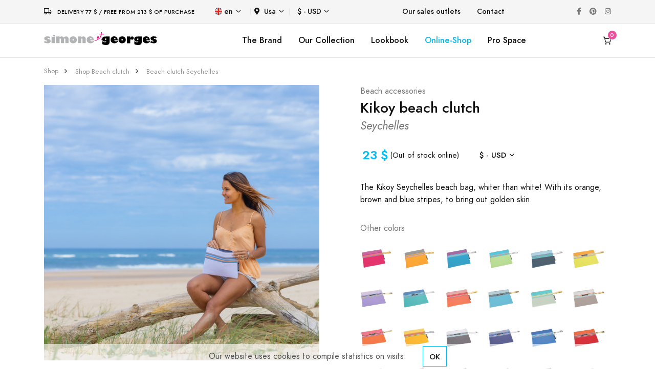

--- FILE ---
content_type: text/html; charset=UTF-8
request_url: https://www.simone-et-georges.com/en/d/908/beach-clutch-seychelles
body_size: 9919
content:

<!DOCTYPE html>
<html lang="en">
  
	<head>		
		
		<script async src="https://www.googletagmanager.com/gtag/js?id=G-BKHYQPRJRS"></script>
<script>
	window.dataLayer = window.dataLayer || [];
	function gtag(){dataLayer.push(arguments);}
	gtag('js', new Date());
	gtag('consent', 'default', {
	  'ad_storage': 'granted',
	  'ad_user_data': 'granted',
	  'ad_personalization': 'granted',
	  'analytics_storage': 'granted'
	});
	gtag('config', 'G-BKHYQPRJRS');
	gtag('config', 'UA-4855575-2');
	gtag('config','AW-1016027472');	
	var google_tracking_ok = 1;
</script><!-- Facebook Pixel Code -->
<script>
!function(f,b,e,v,n,t,s)
{if(f.fbq)return;n=f.fbq=function(){n.callMethod?
n.callMethod.apply(n,arguments):n.queue.push(arguments)};
if(!f._fbq)f._fbq=n;n.push=n;n.loaded=!0;n.version='2.0';
n.queue=[];t=b.createElement(e);t.async=!0;
t.src=v;s=b.getElementsByTagName(e)[0];
s.parentNode.insertBefore(t,s)}(window,document,'script',
'https://connect.facebook.net/en_US/fbevents.js');
fbq('init', '298734987746046'); 
fbq('track', 'PageView');
var facebook_tracking_ok = 1;
var facebook_tracking_currency = 'USD';
</script>
<noscript>
<img height="1" width="1" src="https://www.facebook.com/tr?id=298734987746046&ev=PageView&noscript=1"/>
</noscript>
<!-- End Facebook Pixel Code --><!-- Pinterest Tag -->
<script>
!function(e){if(!window.pintrk){window.pintrk = function () {
window.pintrk.queue.push(Array.prototype.slice.call(arguments))};var
  n=window.pintrk;n.queue=[],n.version="3.0";var
  t=document.createElement("script");t.async=!0,t.src=e;var
  r=document.getElementsByTagName("script")[0];
  r.parentNode.insertBefore(t,r)}}("https://s.pinimg.com/ct/core.js");
pintrk('load', '2613125959810', {em: '<user_email_address>'});
pintrk('page');
var pinterest_tracking_ok = 1;
var pinterest_tracking_currency = 'USD';
</script>
<noscript>
<img height="1" width="1" style="display:none;" alt=""
  src="https://ct.pinterest.com/v3/?event=init&tid=2613125959810&pd[em]=<hashed_email_address>&noscript=1" />
</noscript>
<script>
pintrk('track', 'pagevisit');
</script>
<!-- end Pinterest Tag -->			
		
		
		
				
		<meta charset="utf-8">
		<meta name="viewport" content="width=device-width, initial-scale=1, shrink-to-fit=no">
		<meta name="language" content="en" />
		<meta name="description" content="This padded kikoy pouch is perfect for carrying your sunscreen, your book and any other essential item for the beach. It will also be your best asset for your relaxed, chic and colorful summer evenings!" />
		<meta name="keywords" content="Kikoy beach clutch Seychelles, buy, boutique, gift, beach" />	
				
		<meta property="og:type" content="website" />
		<meta property="og:title" content="Kikoy beach clutch Seychelles | Simone et Georges&reg;" /> 
        <meta property="og:image" content="https://www.simone-et-georges.com/images/produits-simone-et-georges/kikoy-pochette-de-plage-seychelles-908/kikoy-pochette-de-plage-seychelles-908-5_600.jpg" /> 
        <meta property="og:description" content="This padded kikoy pouch is perfect for carrying your sunscreen, your book and any other essential item for the beach. It will also be your best asset for your relaxed, chic and colorful summer evenings!" /> 
        <meta property="og:url" content="https://www.simone-et-georges.com/en/d/908/beach-clutch-seychelles">
		
		<title>Kikoy beach clutch Seychelles | Simone et Georges&reg;</title>										
		
		<link rel="shortcut icon" href="/images/favicons/logo_favicon_carre_48x48.ico" type="image/x-icon" />
		<link rel="icon" href="/images/favicons/logo_favicon_carre_48x48.ico" type="image/x-icon" />
				
		<link rel="stylesheet" href="/libs/@fortawesome/fontawesome-free/css/all.min.css">		
		<link rel="stylesheet" href="/fonts/feather/feather.css">		
		<link rel="stylesheet" href="/libs/flickity/dist/flickity.min.css">
		
		<link rel="stylesheet" href="/libs/flickity-fade/flickity-fade.css">		<link rel="stylesheet" href="/libs/@fancyapps/fancybox/dist/jquery.fancybox.min.css">				
		
		<link rel="stylesheet" href="/css/theme.min.css">		 			
		<link rel="stylesheet" href="/css/simone-et-georges_20231013.css">							
		
	</head> 

	<body >	
		
		
<div class="modal fixed-right fade" id="modal_panier" tabindex="-1" role="dialog" aria-hidden="true">
	<div class="modal-dialog modal-dialog-vertical" role="document">		
		<div class="modal-content">
			
										
				<button type="button" class="close" data-dismiss="modal" aria-label="Close">
					<i class="fe fe-x" aria-hidden="true"></i>
				</button>
			
				<div class="modal-header line-height-fixed font-size-lg">
					<strong class="mx-auto">My Basket (0)</strong>
				</div>
				
				<div class="modal-body flex-grow-0 my-auto">
					
					<h6 class="mb-7 text-center">My basket is empty.</h6>
					
					<a class="btn btn-block btn-primary rounded" href="#!" data-dismiss="modal" aria-label="Close">
						Continue shopping					</a>

				</div>
			
						
			
		</div>	
	</div>
</div>
		
				
		
<div class="modal fade" id="modal_produit" tabindex="-1" role="dialog" aria-hidden="true">
	<div class="modal-dialog modal-dialog-centered modal-xl" role="document">
		<div class="modal-content">
		

		</div>
	</div>
</div>

		
		
<div class="navbar navbar-topbar navbar-expand-lg navbar-light bg-light border-bottom" style="z-index:200;">

	<div class="container">	
			
		<div class="mr-xl-8 mr-4 justify-content-center">
							<i class="fe fe-truck mr-2"></i> <span class="heading-xxxs">Delivery 77 &dollar; / Free from 213 &dollar; of purchase</span>
					</div>
		
		<!--<button class="navbar-toggler" type="button" data-toggle="collapse" data-target="#topbarCollapse" aria-controls="topbarCollapse" aria-expanded="false" aria-label="Toggle navigation">
			<span class="navbar-toggler-icon"></span>
		</button>-->
		
		<div class="collapse navbar-collapse" id="topbarCollapse">			 
			<ul class="nav nav-divided navbar-nav mr-auto">
									
				<li class="nav-item dropdown">
					<a class="nav-link dropdown-toggle" data-toggle="dropdown" href="#">
						<img class="mb-1 mr-1" src="/images/flags/en.svg" height="14" alt="en" />en					</a>			 
					<div class="dropdown-menu minw-0">
												<a class="dropdown-item" href="/fr/d/908/pochette-de-plage-seychelles">
							<img class="mb-1 mr-2" src="/images/flags/fr.svg" height="14" alt="fr">fr						</a>											
												<a class="dropdown-item" href="/it/d/908/pochette-da-spiaggia-seychelles">
							<img class="mb-1 mr-2" src="/images/flags/it.svg" height="14" alt="it">it						</a>											
												<a class="dropdown-item" href="/es/d/908/neceser-de-playa-seychelles">
							<img class="mb-1 mr-2" src="/images/flags/es.svg" height="14" alt="es">es						</a>											
												<a class="dropdown-item" href="/de/d/908/strand-clutch-seychelles">
							<img class="mb-1 mr-2" src="/images/flags/de.svg" height="14" alt="de">de						</a>											
										
					</div>
				</li>
				
				<li class="nav-item dropdown">			
					<a class="nav-link p-2 dropdown-toggle" data-toggle="dropdown" href="#"><i class="fas fa-map-marker-alt mr-2"></i>Usa</a>
					<div class="dropdown-menu" style="height: auto;max-height: 400px;overflow-x: hidden;">
												<a class="dropdown-item " href="/en/d/908/beach-clutch-seychelles?change_code_pays=AU">
							Australia						</a>											
												<a class="dropdown-item " href="/en/d/908/beach-clutch-seychelles?change_code_pays=AT">
							Austria						</a>											
												<a class="dropdown-item " href="/en/d/908/beach-clutch-seychelles?change_code_pays=BE">
							Belgium						</a>											
												<a class="dropdown-item " href="/en/d/908/beach-clutch-seychelles?change_code_pays=CA">
							Canada						</a>											
												<a class="dropdown-item " href="/en/d/908/beach-clutch-seychelles?change_code_pays=DK">
							Denmark						</a>											
												<a class="dropdown-item " href="/en/d/908/beach-clutch-seychelles?change_code_pays=FI">
							Finland						</a>											
												<a class="dropdown-item " href="/en/d/908/beach-clutch-seychelles?change_code_pays=FR">
							France						</a>											
												<a class="dropdown-item " href="/en/d/908/beach-clutch-seychelles?change_code_pays=DE">
							Germany						</a>											
												<a class="dropdown-item " href="/en/d/908/beach-clutch-seychelles?change_code_pays=GR">
							Greece						</a>											
												<a class="dropdown-item " href="/en/d/908/beach-clutch-seychelles?change_code_pays=GP">
							Guadeloupe						</a>											
												<a class="dropdown-item " href="/en/d/908/beach-clutch-seychelles?change_code_pays=IE">
							Ireland						</a>											
												<a class="dropdown-item " href="/en/d/908/beach-clutch-seychelles?change_code_pays=IT">
							Italy						</a>											
												<a class="dropdown-item " href="/en/d/908/beach-clutch-seychelles?change_code_pays=RE">
							La reunion						</a>											
												<a class="dropdown-item " href="/en/d/908/beach-clutch-seychelles?change_code_pays=LU">
							Luxembourg						</a>											
												<a class="dropdown-item " href="/en/d/908/beach-clutch-seychelles?change_code_pays=MQ">
							Martinique						</a>											
												<a class="dropdown-item " href="/en/d/908/beach-clutch-seychelles?change_code_pays=NL">
							Netherlands						</a>											
												<a class="dropdown-item " href="/en/d/908/beach-clutch-seychelles?change_code_pays=NC">
							New caledonia						</a>											
												<a class="dropdown-item " href="/en/d/908/beach-clutch-seychelles?change_code_pays=NO">
							Norway						</a>											
												<a class="dropdown-item " href="/en/d/908/beach-clutch-seychelles?change_code_pays=PT">
							Portugal						</a>											
												<a class="dropdown-item " href="/en/d/908/beach-clutch-seychelles?change_code_pays=ES">
							Spain						</a>											
												<a class="dropdown-item " href="/en/d/908/beach-clutch-seychelles?change_code_pays=SE">
							Sweden						</a>											
												<a class="dropdown-item " href="/en/d/908/beach-clutch-seychelles?change_code_pays=CH">
							Switzerland						</a>											
												<a class="dropdown-item " href="/en/d/908/beach-clutch-seychelles?change_code_pays=GB">
							United kingdom						</a>											
												<a class="dropdown-item active" href="/en/d/908/beach-clutch-seychelles?change_code_pays=US">
							Usa						</a>											
							
					</div>
				</li>
				
				<li class="nav-item dropdown">			
					<a class="nav-link dropdown-toggle" data-toggle="dropdown" href="#">&dollar; - USD</a>
					<div class="dropdown-menu minw-0">
												<a class="dropdown-item" href="/en/d/908/beach-clutch-seychelles?devise=EUR">
							&euro; - EUR						</a>											
												<a class="dropdown-item" href="/en/d/908/beach-clutch-seychelles?devise=GBP">
							&pound; - GBP						</a>											
												<a class="dropdown-item" href="/en/d/908/beach-clutch-seychelles?devise=CHF">
							CHF - CHF						</a>											
							
					</div>
				</li>
				
			</ul>
		  
			<ul class="nav navbar-nav mr-auto">
								
					<li class="nav-item">
						<a class="nav-link" href="/en/p/10/Point-of-sales-kikoi-simone-et-georges">Our sales outlets</a>
					</li>
								<li class="nav-item">
					<a class="nav-link" href="/en/p/22/contact">Contact</a>
				</li>
			</ul>
			
			<ul class="nav navbar-nav flex-row">
				<li class="nav-item">
					<a class="nav-link text-gray-450" href="https://www.facebook.com/simoneetgeorges/" target="_blank">
						<i class="fab fa-facebook-f"></i>
					</a>
				</li>
				<li class="nav-item ml-xl-n4">
					<a class="nav-link text-gray-450" href="https://fr.pinterest.com/simoneetgeorges/"  target="_blank">
						<i class="fab fa-pinterest"></i>
					</a>
				</li>
				<li class="nav-item ml-xl-n4">
					<a class="nav-link text-gray-450" href="https://www.instagram.com/simone_et_georges/" target="_blank">
						<i class="fab fa-instagram"></i>
					</a>
				</li>		
			</ul>

		</div>
	</div>
</div>		
		
<nav class="navbar navbar-expand-lg sticky-top navbar-light bg-white border-bottom py-3" style="z-index:100;" id="menu_sg">
	<div class="container">
		
		<button class="navbar-toggler" type="button" data-toggle="collapse" data-target="#navbarCollapse" aria-controls="navbarCollapse" aria-expanded="false" aria-label="Toggle navigation">
			<span class="navbar-toggler-icon"></span>
		</button>
		
					<a class="navbar-brand" href="/en/">
				<img src="/images/logo/logo-simone-et-georges.svg" height="25" class="d-inline-block align-baseline" alt="Simone et Georges" />			
			</a>
				
		
				<a class="navbar-brand d-block d-lg-none" data-toggle="modal" data-target="#modal_panier" href="/en/p/18/cart" id="icone_panier_1">
				
						<span id="nb_panier_1" data-cart-items="0">
				<i class="fe fe-shopping-cart"></i>
			</span>
		</a>			
		
		<div class="collapse navbar-collapse" id="navbarCollapse">	 
			
			<ul class="navbar-nav flex-row d-lg-none">	
			
				<li class="nav-item dropdown">
					<a class="nav-link dropdown-toggle" data-toggle="dropdown" href="#">
						<img class="mb-1 mr-1" src="/images/flags/en.svg" height="14" alt="en" />en					</a>			 
					<div class="dropdown-menu minw-0">
												<a class="dropdown-item" href="/fr/d/908/pochette-de-plage-seychelles">
							<img class="mb-1 mr-2" src="/images/flags/fr.svg" height="14" alt="fr">fr						</a>											
												<a class="dropdown-item" href="/it/d/908/pochette-da-spiaggia-seychelles">
							<img class="mb-1 mr-2" src="/images/flags/it.svg" height="14" alt="it">it						</a>											
												<a class="dropdown-item" href="/es/d/908/neceser-de-playa-seychelles">
							<img class="mb-1 mr-2" src="/images/flags/es.svg" height="14" alt="es">es						</a>											
												<a class="dropdown-item" href="/de/d/908/strand-clutch-seychelles">
							<img class="mb-1 mr-2" src="/images/flags/de.svg" height="14" alt="de">de						</a>											
										
					</div>
				</li>
				
				<li class="nav-item dropdown">			
					<a class="nav-link p-2 dropdown-toggle" data-toggle="dropdown" href="#"><i class="fas fa-map-marker-alt mr-2"></i>Usa</a>
					<div class="dropdown-menu" style="height: auto;max-height: 200px;overflow-x: hidden;">
												<a class="dropdown-item " href="/en/d/908/beach-clutch-seychelles?change_code_pays=AU">
							Australia						</a>											
												<a class="dropdown-item " href="/en/d/908/beach-clutch-seychelles?change_code_pays=AT">
							Austria						</a>											
												<a class="dropdown-item " href="/en/d/908/beach-clutch-seychelles?change_code_pays=BE">
							Belgium						</a>											
												<a class="dropdown-item " href="/en/d/908/beach-clutch-seychelles?change_code_pays=CA">
							Canada						</a>											
												<a class="dropdown-item " href="/en/d/908/beach-clutch-seychelles?change_code_pays=DK">
							Denmark						</a>											
												<a class="dropdown-item " href="/en/d/908/beach-clutch-seychelles?change_code_pays=FI">
							Finland						</a>											
												<a class="dropdown-item " href="/en/d/908/beach-clutch-seychelles?change_code_pays=FR">
							France						</a>											
												<a class="dropdown-item " href="/en/d/908/beach-clutch-seychelles?change_code_pays=DE">
							Germany						</a>											
												<a class="dropdown-item " href="/en/d/908/beach-clutch-seychelles?change_code_pays=GR">
							Greece						</a>											
												<a class="dropdown-item " href="/en/d/908/beach-clutch-seychelles?change_code_pays=GP">
							Guadeloupe						</a>											
												<a class="dropdown-item " href="/en/d/908/beach-clutch-seychelles?change_code_pays=IE">
							Ireland						</a>											
												<a class="dropdown-item " href="/en/d/908/beach-clutch-seychelles?change_code_pays=IT">
							Italy						</a>											
												<a class="dropdown-item " href="/en/d/908/beach-clutch-seychelles?change_code_pays=RE">
							La reunion						</a>											
												<a class="dropdown-item " href="/en/d/908/beach-clutch-seychelles?change_code_pays=LU">
							Luxembourg						</a>											
												<a class="dropdown-item " href="/en/d/908/beach-clutch-seychelles?change_code_pays=MQ">
							Martinique						</a>											
												<a class="dropdown-item " href="/en/d/908/beach-clutch-seychelles?change_code_pays=NL">
							Netherlands						</a>											
												<a class="dropdown-item " href="/en/d/908/beach-clutch-seychelles?change_code_pays=NC">
							New caledonia						</a>											
												<a class="dropdown-item " href="/en/d/908/beach-clutch-seychelles?change_code_pays=NO">
							Norway						</a>											
												<a class="dropdown-item " href="/en/d/908/beach-clutch-seychelles?change_code_pays=PT">
							Portugal						</a>											
												<a class="dropdown-item " href="/en/d/908/beach-clutch-seychelles?change_code_pays=ES">
							Spain						</a>											
												<a class="dropdown-item " href="/en/d/908/beach-clutch-seychelles?change_code_pays=SE">
							Sweden						</a>											
												<a class="dropdown-item " href="/en/d/908/beach-clutch-seychelles?change_code_pays=CH">
							Switzerland						</a>											
												<a class="dropdown-item " href="/en/d/908/beach-clutch-seychelles?change_code_pays=GB">
							United kingdom						</a>											
												<a class="dropdown-item active" href="/en/d/908/beach-clutch-seychelles?change_code_pays=US">
							Usa						</a>											
							
					</div>
				</li>
				
								
					<li class="nav-item dropdown">			
						<a class="nav-link dropdown-toggle" data-toggle="dropdown" href="#">&dollar; - USD</a>
						<div class="dropdown-menu minw-0">
														<a class="dropdown-item" href="/en/d/908/beach-clutch-seychelles?devise=EUR">
								&euro; - EUR							</a>											
														<a class="dropdown-item" href="/en/d/908/beach-clutch-seychelles?devise=GBP">
								&pound; - GBP							</a>											
														<a class="dropdown-item" href="/en/d/908/beach-clutch-seychelles?devise=CHF">
								CHF - CHF							</a>											
								
						</div>
					</li>
					
					<!--
					<li class="nav-item ml-lg-n4">
						<a class="nav-link" href="/en/p/3/Pro-area-kikoy-english">
							<i class="fe fe-user"></i>
						</a>
					</li>
					<li class="nav-item ml-lg-n4">
						<a class="nav-link " href="#" id="icone_wishlist" data-toggle="modal" data-target="#modal_wishlist">
							<i class="fe fe-heart"></i>
						</a>
					</li>
					-->
											
								
			</ul>
			
			<ul class="navbar-nav mx-auto">
				
				<li class="nav-item d-none d-lg-block">
					<a class="nav-link" href="/en/p/5/simone-et-georges">The Brand</a>
				</li>														
				
				<li class="nav-item dropdown d-none d-lg-block">				  
					<a class="nav-link" data-toggle="dropdown" href="/en/p/7/to-the-beach">Our Collection</a>				  
					<div class="dropdown-menu">
						<div class="card card-lg">
							<div class="card-body p-4">
								<ul class="list-styled font-size-sm" style="width:190px;">
									<li class="list-styled-item">
										<a class="list-styled-link" href="/en/p/7/to-the-beach">Our beach accessories</a>
									</li>
									<li class="list-styled-item">
										<a class="list-styled-link" href="/en/p/13/kikoi">Zoom on the Kikoy</a>
									</li>
									<li class="list-styled-item">
										<a class="list-styled-link w-100" href="/en/p/24/neo-transat-beach">Neo-Transat: instructions for use</a>
									</li>														
								</ul>
							</div>
						</div>					
					</div>
				</li>
				
				<li class="nav-item d-none d-lg-block">
					<a class="nav-link" href="/en/p/31/lookbook-kenya">Lookbook</a>
				</li>
				
									
					<li class="nav-item d-none d-lg-block">
												<a class="nav-link text-info" href="/en/b/1/kikoy-towel">Online-Shop</a>
					</li>	
					
					<li class="nav-item d-lg-none">
						<a class="nav-link" href="/en/p/10/Point-of-sales-kikoi-simone-et-georges">Our sales outlets</a>
					</li>
					
					<li class="nav-item dropdown d-lg-none">
						<a class="nav-link text-info" data-toggle="dropdown" href="/en/b/1/kikoy-towel">Online-Shop</a>
						<div class="dropdown-menu show">
							<div class="card card-lg">
								<div class="card-body p-0">
									
									<ul class="list-styled font-size-sm pl-2">
									<!--<ul class="list-styled font-size-sm pl-2" style="max-height:200px;overflow-y:scroll;direction:rtl;">-->							
										
																				<li class="list-styled-item">
											<a class="list-styled-link" href="/en/b/11/adults-beach-poncho">Adults beach poncho</a>										                    
										</li>
																				<li class="list-styled-item">
											<a class="list-styled-link" href="/en/b/9/kids-beach-poncho">Kids beach poncho</a>										                    
										</li>
																				<li class="list-styled-item">
											<a class="list-styled-link" href="/en/b/1/kikoy-towel">Kikoy beach towel</a>										                    
										</li>
																				<li class="list-styled-item">
											<a class="list-styled-link" href="/en/b/19/beach-cushion">Inflatable beach cushion</a>										                    
										</li>
																				<li class="list-styled-item">
											<a class="list-styled-link" href="/en/b/14/hand-fan">Cotton and wood hand fan</a>										                    
										</li>
																				<li class="list-styled-item">
											<a class="list-styled-link" href="/en/b/18/neo-transat">Beach chair Neo-Transat</a>										                    
										</li>
																				<li class="list-styled-item">
											<a class="list-styled-link" href="/en/b/7/xxl-kikoy-beach-blanket">XXL Kikoy beach blanket</a>										                    
										</li>
																				<li class="list-styled-item">
											<a class="list-styled-link" href="/en/b/6/kikoy-towel-xxl">Kikoy beach towel XXL</a>										                    
										</li>
																				<li class="list-styled-item">
											<a class="list-styled-link" href="/en/b/5/kikoi-pareo">Kikoy cotton pareo</a>										                    
										</li>
																				<li class="list-styled-item">
											<a class="list-styled-link" href="/en/b/10/beach-bag">Large Kikoy beach bag</a>										                    
										</li>
																				<li class="list-styled-item">
											<a class="list-styled-link" href="/en/b/2/small-beach-bag">Small Kikoy beach bag</a>										                    
										</li>
																				<li class="list-styled-item">
											<a class="list-styled-link" href="/en/b/23/beach-clutch">Kikoy beach clutch</a>										                    
										</li>
																				<li class="list-styled-item">
											<a class="list-styled-link" href="/en/b/22/beach-windscreen">Cotton and wood beach windscreen</a>										                    
										</li>
																				<li class="list-styled-item">
											<a class="list-styled-link" href="/en/b/17/bathing-cape">Kikoy baby bath cape</a>										                    
										</li>
																				<li class="list-styled-item">
											<a class="list-styled-link" href="/en/b/8/scarf">Kikoy cotton scarf</a>										                    
										</li>
																				<li class="list-styled-item">
											<a class="list-styled-link" href="/en/b/25/small-home-cushion">Small home cushion</a>										                    
										</li>
																				<li class="list-styled-item">
											<a class="list-styled-link" href="/en/b/12/large-home-cushion">Large home cushion</a>										                    
										</li>
																				<li class="list-styled-item">
											<a class="list-styled-link" href="/en/b/13/cotton-and-velvet-quilt">Cotton and velvet quilt</a>										                    
										</li>
																				
																																	<li class="list-styled-item">										
													<a class="list-styled-link" href="/en/t/7/bed-and-sofa-decoration">Bed and sofa decoration</a>										                    
												</li>
											  												
																																	<li class="list-styled-item">										
													<a class="list-styled-link text-primary" href="/en/t/1/small-prices">
														<i class="fe fe-tag"></i>&nbsp;&nbsp;Small Prices													</a>										                    
												</li>
											  												
										 																				
										
									</ul>
								</div>
							</div>					
						</div>
					</li>	
					
					<li class="nav-item d-none d-lg-block">
						<a class="nav-link" href="/en/p/3/Pro-area-kikoy-english">Pro Space</a>
					</li>																									
					
								
			</ul>
		  
			<ul class="navbar-nav flex-row d-none d-lg-flex">														
				
					
					<!--
					<li class="nav-item ml-lg-n4">
						<a class="nav-link" href="/en/p/3/Pro-area-kikoy-english">
							<i class="fe fe-user"></i>
						</a>
					</li>					
					<li class="nav-item ml-lg-n4">
						<a class="nav-link " href="#" id="icone_wishlist" data-toggle="modal" data-target="#modal_wishlist">
							<i class="fe fe-heart"></i>
						</a>
					</li>
					-->
											
				
				<li class="nav-item ml-lg-n4">
										<a class="nav-link" data-toggle="modal" data-target="#modal_panier" href="/en/p/18/cart" id="icone_panier_2">
											<span id="nb_panier_2" data-cart-items="0">
							<i class="fe fe-shopping-cart"></i>
						</span>
					</a>
				</li>
			</ul>

		</div>
		
	</div>
</nav>		
		
					
		
		
<script type="application/ld+json">
{
  "@context": "http://schema.org/",
  "@type": "Product",
  "sku": "SGF108",
  "mpn": "SGF108",
  "gtin13": "3760173288762",
  "image": "https://www.simone-et-georges.com/images/produits-simone-et-georges/kikoy-pochette-de-plage-seychelles-908/kikoy-pochette-de-plage-seychelles-908-3_600.jpg",
  "name": "Kikoy beach clutch Seychelles",
  "description": "This padded kikoy pouch is perfect for carrying your sunscreen, your book and any other essential item for the beach. It will also be your best asset for your relaxed, chic and colorful summer evenings!",
  "brand": "Simone et Georges",
  "color": "white",
  "offers": {
    "@type": "Offer",
    "priceCurrency": "USD",
    "price": "23",
    "itemCondition": "http://schema.org/NewCondition",
			"availability": "http://schema.org/OutOfStock"
	  },
  "url": "https://www.simone-et-georges.com/en/d/908/beach-clutch-seychelles"
}
</script>

<span itemscope itemtype="http://schema.org/Product" class="microdata">
	<meta itemprop="sku" content="SGF108">
	<meta itemprop="gtin13" content="3760173288762">	
	<meta itemprop="name" content="Kikoy beach clutch Seychelles">	
	<meta itemprop="description" content="This padded kikoy pouch is perfect for carrying your sunscreen, your book and any other essential item for the beach. It will also be your best asset for your relaxed, chic and colorful summer evenings!">
	<meta itemprop="brand" content="Simone et Georges">
    <meta itemprop="color" content="white">
	<meta itemprop="image" content="https://www.simone-et-georges.com/images/produits-simone-et-georges/kikoy-pochette-de-plage-seychelles-908/kikoy-pochette-de-plage-seychelles-908-3_600.jpg">
	<span itemprop="offers" itemscope itemtype="http://schema.org/Offer">
		<meta itemprop="price" content="23">
		<meta itemprop="priceCurrency" content="USD">
		<link itemprop="itemCondition" href="http://schema.org/NewCondition"/>
					<link itemprop="availability" href="http://schema.org/OutOfStock"/>
			</span>
	<meta itemprop="url" content="https://www.simone-et-georges.com/en/d/908/beach-clutch-seychelles">
</span>

<nav class="py-4">
	<div class="container">
		<div class="row">
			<div class="col-12">
				
				<ol class="breadcrumb font-size-xxs align-items-center mb-0" aria-label="breadcrumb">
					
										<li class="breadcrumb-item">
					<a class="text-gray-400" href="/en/b/23/beach-clutch">Shop</a>
					</li>					
										<li class="breadcrumb-item">
					<a class="text-gray-400" href="/en/b/23/beach-clutch">Shop Beach clutch</a>
					</li>					
										<li class="breadcrumb-item">
					<a class="text-gray-400" href="/en/d/908/beach-clutch-seychelles">Beach clutch Seychelles</a>
					</li>					
														
					
				</ol>

			</div>
		</div>
	</div>
</nav>
<section>
	<div class="container">
		<div class="row">
			<div class="col-12">							
				
				<div class="row">
					<div class="col-12 col-md-6">	
						
						<h1 class="font-size-h5 d-block d-md-none">							
							Kikoy beach clutch <small class='text-muted font-italic'>Seychelles</small>																	
						</h1>
						
						<div class="card">																		
							<div class="mb-4" data-flickity='{"draggable": false, "fade": true}' id="productSlider">								
																
								<a href="https://www.simone-et-georges.com/images/produits-simone-et-georges/kikoy-pochette-de-plage-seychelles-908/kikoy-pochette-de-plage-seychelles-908-5_600.jpg" data-fancybox>
									<img src="https://www.simone-et-georges.com/images/produits-simone-et-georges/kikoy-pochette-de-plage-seychelles-908/kikoy-pochette-de-plage-seychelles-908-5_600.jpg" alt="Seychelles" class="card-img-top">
								</a>
																
								<a href="https://www.simone-et-georges.com/images/produits-simone-et-georges/kikoy-pochette-de-plage-seychelles-908/kikoy-pochette-de-plage-seychelles-908-6_600.jpg" data-fancybox>
									<img src="https://www.simone-et-georges.com/images/produits-simone-et-georges/kikoy-pochette-de-plage-seychelles-908/kikoy-pochette-de-plage-seychelles-908-6_600.jpg" alt="Seychelles" class="card-img-top">
								</a>
																
								<a href="https://www.simone-et-georges.com/images/produits-simone-et-georges/kikoy-pochette-de-plage-seychelles-908/kikoy-pochette-de-plage-seychelles-908-3_600.jpg" data-fancybox>
									<img src="https://www.simone-et-georges.com/images/produits-simone-et-georges/kikoy-pochette-de-plage-seychelles-908/kikoy-pochette-de-plage-seychelles-908-3_600.jpg" alt="Seychelles" class="card-img-top">
								</a>
															
							</div>
						</div>
						
						<div class="flickity-nav mx-n2 mb-7 mb-md-0" data-flickity='{"asNavFor": "#productSlider", "contain": true, "wrapAround": false}'>							
														
							<div class="col-12 px-2" style="max-width: 113px;">		
								<div class="embed-responsive embed-responsive-1by1 bg-cover" style="background-image: url(https://www.simone-et-georges.com/images/produits-simone-et-georges/kikoy-pochette-de-plage-seychelles-908/kikoy-pochette-de-plage-seychelles-908-5_200.jpg);"></div>
							</div>	
														
							<div class="col-12 px-2" style="max-width: 113px;">		
								<div class="embed-responsive embed-responsive-1by1 bg-cover" style="background-image: url(https://www.simone-et-georges.com/images/produits-simone-et-georges/kikoy-pochette-de-plage-seychelles-908/kikoy-pochette-de-plage-seychelles-908-6_200.jpg);"></div>
							</div>	
														
							<div class="col-12 px-2" style="max-width: 113px;">		
								<div class="embed-responsive embed-responsive-1by1 bg-cover" style="background-image: url(https://www.simone-et-georges.com/images/produits-simone-et-georges/kikoy-pochette-de-plage-seychelles-908/kikoy-pochette-de-plage-seychelles-908-3_200.jpg);"></div>
							</div>	
								
						</div>													
						
					</div>
					<div class="col-12 col-md-6 pl-lg-10">
						
						<div class="row mb-1">
							<div class="col">								
								<a class="text-muted" href="/en/b/1/kikoy-towel">Beach accessories</a>
							</div>							
						</div>
						
						<h1 class="font-size-h4">Kikoy beach clutch<br /><small class='text-muted font-italic'>Seychelles</small></h1>
						
						<div class="d-flex flex-row flex-wrap align-items-center mb-7">
							
							<div class="d-flex flex-row flex-around align-items-center mt-3">
							
																<div class="ml-1 font-size-h5 font-weight-bolder text-info">23 &dollar;</div>
								<div class="font-size-sm ml-1">								
									(Out of stock online)
								</div>
								
							</div>
							
							<ul class="m-0 font-size-sm pl-6 d-flex align-items-center  mt-3">
								<li class="nav-item dropdown">			
									<a class="nav-link dropdown-toggle" data-toggle="dropdown" href="#">&dollar; - USD</a>
									<div class="dropdown-menu minw-0">
																				<a class="dropdown-item" href="/en/d/908/beach-clutch-seychelles?devise=EUR">
											&euro; - EUR										</a>											
																				<a class="dropdown-item" href="/en/d/908/beach-clutch-seychelles?devise=GBP">
											&pound; - GBP										</a>											
																				<a class="dropdown-item" href="/en/d/908/beach-clutch-seychelles?devise=CHF">
											CHF - CHF										</a>											
											
									</div>									
								</li>
							</ul>
							
							<!--
							<div class="ml-2  mt-3">
								<a class="btn btn-xxs btn-circle btn-light font-size-xs text-gray-350" target="_blank" href="https://www.facebook.com/sharer/sharer.php?u=https%3A%2F%2Fwww.simone-et-georges.com%2Fen%2Fd%2F908%2Fbeach-clutch-seychelles">
									<i class="fab fa-facebook-f color-facebook"></i>
								</a>
								<a class="ml-2" href="https://www.pinterest.com/pin/create/button/" data-pin-custom="true" data-pin-do="buttonBookmark">
									<div class="btn btn-xxs btn-circle btn-light font-size-xs text-gray-350"><i class="fab fa-pinterest-p color-pinterest"></i></div>
								</a>																	
							</div>
							-->
							
						</div>
						
						<div class="mb-7">
							<p>
								The Kikoy Seychelles beach bag, whiter than white! With its orange, brown and blue stripes, to bring out golden skin.							</p>
							
														
						</div>
						
												
						<div class="mb-0">
						
							<p class="mb-2 text-muted">
							Other colors							</p>
												
							<div class="mb-8 ml-n1">
							
																
								<div class="custom-control custom-control-inline custom-control-img">									
									<label class="custom-control-label" for="imgRadioOne">
										<a href="/en/d/946/beach-clutch-grenadines" class="embed-responsive embed-responsive-1by1 bg-cover" style="background-image: url(https://www.simone-et-georges.com/images/produits-simone-et-georges/kikoy-pochette-de-plage-grenadines-946/kikoy-pochette-de-plage-grenadines-946-3_200.jpg);"></a>
									</label>
								</div>
																
								<div class="custom-control custom-control-inline custom-control-img">									
									<label class="custom-control-label" for="imgRadioOne">
										<a href="/en/d/947/beach-clutch-hawai" class="embed-responsive embed-responsive-1by1 bg-cover" style="background-image: url(https://www.simone-et-georges.com/images/produits-simone-et-georges/kikoy-pochette-de-plage-hawai-947/kikoy-pochette-de-plage-hawai-947-3_200.jpg);"></a>
									</label>
								</div>
																
								<div class="custom-control custom-control-inline custom-control-img">									
									<label class="custom-control-label" for="imgRadioOne">
										<a href="/en/d/948/beach-clutch-santorin" class="embed-responsive embed-responsive-1by1 bg-cover" style="background-image: url(https://www.simone-et-georges.com/images/produits-simone-et-georges/kikoy-pochette-de-plage-santorin-948/kikoy-pochette-de-plage-santorin-948-3_200.jpg);"></a>
									</label>
								</div>
																
								<div class="custom-control custom-control-inline custom-control-img">									
									<label class="custom-control-label" for="imgRadioOne">
										<a href="/en/d/949/beach-clutch-bahamas" class="embed-responsive embed-responsive-1by1 bg-cover" style="background-image: url(https://www.simone-et-georges.com/images/produits-simone-et-georges/kikoy-pochette-de-plage-bahamas-949/kikoy-pochette-de-plage-bahamas-949-3_200.jpg);"></a>
									</label>
								</div>
																
								<div class="custom-control custom-control-inline custom-control-img">									
									<label class="custom-control-label" for="imgRadioOne">
										<a href="/en/d/887/beach-clutch-cuba" class="embed-responsive embed-responsive-1by1 bg-cover" style="background-image: url(https://www.simone-et-georges.com/images/produits-simone-et-georges/kikoy-pochette-de-plage-cuba-887/kikoy-pochette-de-plage-cuba-887-3_200.jpg);"></a>
									</label>
								</div>
																
								<div class="custom-control custom-control-inline custom-control-img">									
									<label class="custom-control-label" for="imgRadioOne">
										<a href="/en/d/787/beach-clutch-barthelemy" class="embed-responsive embed-responsive-1by1 bg-cover" style="background-image: url(https://www.simone-et-georges.com/images/produits-simone-et-georges/kikoy-pochette-de-plage-barthelemy-787/kikoy-pochette-de-plage-barthelemy-787-3_200.jpg);"></a>
									</label>
								</div>
																
								<div class="custom-control custom-control-inline custom-control-img">									
									<label class="custom-control-label" for="imgRadioOne">
										<a href="/en/d/790/beach-clutch-trinite" class="embed-responsive embed-responsive-1by1 bg-cover" style="background-image: url(https://www.simone-et-georges.com/images/produits-simone-et-georges/kikoy-pochette-de-plage-trinite-790/kikoy-pochette-de-plage-trinite-790-3_200.jpg);"></a>
									</label>
								</div>
																
								<div class="custom-control custom-control-inline custom-control-img">									
									<label class="custom-control-label" for="imgRadioOne">
										<a href="/en/d/784/beach-clutch-martin" class="embed-responsive embed-responsive-1by1 bg-cover" style="background-image: url(https://www.simone-et-georges.com/images/produits-simone-et-georges/kikoy-pochette-de-plage-martin-784/kikoy-pochette-de-plage-martin-784-3_200.jpg);"></a>
									</label>
								</div>
																
								<div class="custom-control custom-control-inline custom-control-img">									
									<label class="custom-control-label" for="imgRadioOne">
										<a href="/en/d/886/beach-clutch-tahiti" class="embed-responsive embed-responsive-1by1 bg-cover" style="background-image: url(https://www.simone-et-georges.com/images/produits-simone-et-georges/kikoy-pochette-de-plage-tahiti-886/kikoy-pochette-de-plage-tahiti-886-3_200.jpg);"></a>
									</label>
								</div>
																
								<div class="custom-control custom-control-inline custom-control-img">									
									<label class="custom-control-label" for="imgRadioOne">
										<a href="/en/d/635/beach-clutch-cap-ferret" class="embed-responsive embed-responsive-1by1 bg-cover" style="background-image: url(https://www.simone-et-georges.com/images/produits-simone-et-georges/kikoy-pochette-de-plage-cap-ferret-635/kikoy-pochette-de-plage-cap-ferret-635-3_200.jpg);"></a>
									</label>
								</div>
																
								<div class="custom-control custom-control-inline custom-control-img">									
									<label class="custom-control-label" for="imgRadioOne">
										<a href="/en/d/909/beach-clutch-maldives" class="embed-responsive embed-responsive-1by1 bg-cover" style="background-image: url(https://www.simone-et-georges.com/images/produits-simone-et-georges/kikoy-pochette-de-plage-maldives-909/kikoy-pochette-de-plage-maldives-909-3_200.jpg);"></a>
									</label>
								</div>
																
								<div class="custom-control custom-control-inline custom-control-img">									
									<label class="custom-control-label" for="imgRadioOne">
										<a href="/en/d/639/beach-clutch-nomad" class="embed-responsive embed-responsive-1by1 bg-cover" style="background-image: url(https://www.simone-et-georges.com/images/produits-simone-et-georges/kikoy-pochette-de-plage-nomad-639/kikoy-pochette-de-plage-nomad-639-3_200.jpg);"></a>
									</label>
								</div>
																
								<div class="custom-control custom-control-inline custom-control-img">									
									<label class="custom-control-label" for="imgRadioOne">
										<a href="/en/d/791/beach-clutch-macouba" class="embed-responsive embed-responsive-1by1 bg-cover" style="background-image: url(https://www.simone-et-georges.com/images/produits-simone-et-georges/kikoy-pochette-de-plage-macouba-791/kikoy-pochette-de-plage-macouba-791-3_200.jpg);"></a>
									</label>
								</div>
																
								<div class="custom-control custom-control-inline custom-control-img">									
									<label class="custom-control-label" for="imgRadioOne">
										<a href="/en/d/929/beach-clutch-majorque" class="embed-responsive embed-responsive-1by1 bg-cover" style="background-image: url(https://www.simone-et-georges.com/images/produits-simone-et-georges/kikoy-pochette-de-plage-majorque-929/kikoy-pochette-de-plage-majorque-929-3_200.jpg);"></a>
									</label>
								</div>
																
								<div class="custom-control custom-control-inline custom-control-img">									
									<label class="custom-control-label" for="imgRadioOne">
										<a href="/en/d/832/beach-clutch-diamant" class="embed-responsive embed-responsive-1by1 bg-cover" style="background-image: url(https://www.simone-et-georges.com/images/produits-simone-et-georges/kikoy-pochette-de-plage-diamant-832/kikoy-pochette-de-plage-diamant-832-3_200.jpg);"></a>
									</label>
								</div>
																
								<div class="custom-control custom-control-inline custom-control-img">									
									<label class="custom-control-label" for="imgRadioOne">
										<a href="/en/d/833/beach-clutch-marin" class="embed-responsive embed-responsive-1by1 bg-cover" style="background-image: url(https://www.simone-et-georges.com/images/produits-simone-et-georges/kikoy-pochette-de-plage-marin-833/kikoy-pochette-de-plage-marin-833-3_200.jpg);"></a>
									</label>
								</div>
																
								<div class="custom-control custom-control-inline custom-control-img">									
									<label class="custom-control-label" for="imgRadioOne">
										<a href="/en/d/888/beach-clutch-bali" class="embed-responsive embed-responsive-1by1 bg-cover" style="background-image: url(https://www.simone-et-georges.com/images/produits-simone-et-georges/kikoy-pochette-de-plage-bali-888/kikoy-pochette-de-plage-bali-888-3_200.jpg);"></a>
									</label>
								</div>
																
								<div class="custom-control custom-control-inline custom-control-img">									
									<label class="custom-control-label" for="imgRadioOne">
										<a href="/en/d/831/beach-clutch-carbet" class="embed-responsive embed-responsive-1by1 bg-cover" style="background-image: url(https://www.simone-et-georges.com/images/produits-simone-et-georges/kikoy-pochette-de-plage-carbet-831/kikoy-pochette-de-plage-carbet-831-3_200.jpg);"></a>
									</label>
								</div>
																
								<div class="custom-control custom-control-inline custom-control-img">									
									<label class="custom-control-label" for="imgRadioOne">
										<a href="/en/d/632/beach-clutch-ile-de-re" class="embed-responsive embed-responsive-1by1 bg-cover" style="background-image: url(https://www.simone-et-georges.com/images/produits-simone-et-georges/kikoy-pochette-de-plage-ile-de-re-632/kikoy-pochette-de-plage-ile-de-re-632-3_200.jpg);"></a>
									</label>
								</div>
																
								<div class="custom-control custom-control-inline custom-control-img">									
									<label class="custom-control-label" for="imgRadioOne">
										<a href="/en/d/633/beach-clutch-diani" class="embed-responsive embed-responsive-1by1 bg-cover" style="background-image: url(https://www.simone-et-georges.com/images/produits-simone-et-georges/kikoy-pochette-de-plage-diani-633/kikoy-pochette-de-plage-diani-633-3_200.jpg);"></a>
									</label>
								</div>
																
								<div class="custom-control custom-control-inline custom-control-img">									
									<label class="custom-control-label" for="imgRadioOne">
										<a href="/en/d/636/beach-clutch-tiwi" class="embed-responsive embed-responsive-1by1 bg-cover" style="background-image: url(https://www.simone-et-georges.com/images/produits-simone-et-georges/kikoy-pochette-de-plage-tiwi-636/kikoy-pochette-de-plage-tiwi-636-3_200.jpg);"></a>
									</label>
								</div>
																
								<div class="custom-control custom-control-inline custom-control-img">									
									<label class="custom-control-label" for="imgRadioOne">
										<a href="/en/d/637/beach-clutch-nyali" class="embed-responsive embed-responsive-1by1 bg-cover" style="background-image: url(https://www.simone-et-georges.com/images/produits-simone-et-georges/kikoy-pochette-de-plage-nyali-637/kikoy-pochette-de-plage-nyali-637-3_200.jpg);"></a>
									</label>
								</div>
																
								<div class="custom-control custom-control-inline custom-control-img">									
									<label class="custom-control-label" for="imgRadioOne">
										<a href="/en/d/928/beach-clutch-mykonos" class="embed-responsive embed-responsive-1by1 bg-cover" style="background-image: url(https://www.simone-et-georges.com/images/produits-simone-et-georges/kikoy-pochette-de-plage-mykonos-928/kikoy-pochette-de-plage-mykonos-928-3_200.jpg);"></a>
									</label>
								</div>
																
								<div class="custom-control custom-control-inline custom-control-img">									
									<label class="custom-control-label" for="imgRadioOne">
										<a href="/en/d/789/beach-clutch-philippine" class="embed-responsive embed-responsive-1by1 bg-cover" style="background-image: url(https://www.simone-et-georges.com/images/produits-simone-et-georges/kikoy-pochette-de-plage-philippine-789/kikoy-pochette-de-plage-philippine-789-3_200.jpg);"></a>
									</label>
								</div>
									
								
								<!--
																<div>
									<a href="/en/b/23/beach-clutch">
										<i class="fe fe-arrow-right text-info"></i> <span class="text-muted">see all colors</span>
									</a>
								</div>
																-->
								
							</div>

						</div>											
						
														
							<div class="mb-0 d-flex flex-row flex-wrap">
								<!--																																		
								<button type="button" class="mr-4 btn btn-outline-primary rounded mb-2 toggle_wishlist " data-id="908" id="t_wishlist_btn_modal_" data-toggle="button" aria-pressed="false">
									Wish List <i class="fe fe-heart ml-2"></i>
								</button>
								-->
																	<a class="btn btn-outline-info rounded" href="/en/p/13/kikoi">
										Zoom on the Kikoy <i class="fe fe-arrow-right ml-2"></i>
									</a>
																
							</div>								
																			
												
					</div>
				</div>
			</div>
		</div>
	</div>
</section>

<section class="pt-7" id="tab_content_description">
	<div class="container">
		<div class="row">
			<div class="col-12">
				
				<div class="nav nav-tabs justify-content-start justify-content-md-center border-bottom">				
					<a class="nav-link active" data-toggle="tab" href="#descriptionTab">
						Description					</a>					
					<a class="nav-link " data-toggle="tab" href="#shippingTab">					
						Delivery and return					</a>																
				</div>
				
				<div class="tab-content" id="check">
				
					<div class="tab-pane fade show active" id="descriptionTab">
						<div class="row justify-content-center py-7">
							<div class="col-12 col-lg-10 col-xl-8">
								<div class="row">
									<div class="col-12">
										
										<p class="text-gray-500">
										This padded kikoy pouch is perfect for carrying your sunscreen, your book and any other essential item for the beach. It will also be your best asset for your relaxed, chic and colorful summer evenings!										</p>

									</div>
									<div class="col-12">
										
										<ul class="list list-unstyled mb-md-0 text-gray-500">
										<li>
										<strong class="text-body">Ref.</strong> : SGF108										</li>
										<li>
										<strong>Color</strong> : white										</li>										
										<li>
										<strong>Manufacturing country</strong> : KENYA										</li>										
										<li>
										<strong>Composition</strong> : Kikoy and imitation leather										</li>
																					<li>
											Washable at 30 degrees											</li>	
																				<li>
										<strong>Dimensions</strong> : 28x21 cm										</li>
										<li>
										<strong>Weight</strong> : 100 g										</li>										
																				</ul>

									</div>
								</div>
							</div>
						</div>
					</div>
										
					<div class="tab-pane fade " id="shippingTab">
						<div class="row justify-content-center py-7">
							<div class="col-12 col-lg-10">
								
								<div class="nav-item dropdown">			
									<a class="nav-link p-2 dropdown-toggle" data-toggle="dropdown" href="#"><i class="fas fa-map-marker-alt mr-2"></i>Usa</a>
									<div class="dropdown-menu" style="height: auto;max-height: 200px;overflow-x: hidden;">
																				<a class="dropdown-item " href="/en/d/908/beach-clutch-seychelles?shippingTab=1&change_code_pays=AU&scrollto=tab_content_description">
											Australia										</a>											
																				<a class="dropdown-item " href="/en/d/908/beach-clutch-seychelles?shippingTab=1&change_code_pays=AT&scrollto=tab_content_description">
											Austria										</a>											
																				<a class="dropdown-item " href="/en/d/908/beach-clutch-seychelles?shippingTab=1&change_code_pays=BE&scrollto=tab_content_description">
											Belgium										</a>											
																				<a class="dropdown-item " href="/en/d/908/beach-clutch-seychelles?shippingTab=1&change_code_pays=CA&scrollto=tab_content_description">
											Canada										</a>											
																				<a class="dropdown-item " href="/en/d/908/beach-clutch-seychelles?shippingTab=1&change_code_pays=DK&scrollto=tab_content_description">
											Denmark										</a>											
																				<a class="dropdown-item " href="/en/d/908/beach-clutch-seychelles?shippingTab=1&change_code_pays=FI&scrollto=tab_content_description">
											Finland										</a>											
																				<a class="dropdown-item " href="/en/d/908/beach-clutch-seychelles?shippingTab=1&change_code_pays=FR&scrollto=tab_content_description">
											France										</a>											
																				<a class="dropdown-item " href="/en/d/908/beach-clutch-seychelles?shippingTab=1&change_code_pays=DE&scrollto=tab_content_description">
											Germany										</a>											
																				<a class="dropdown-item " href="/en/d/908/beach-clutch-seychelles?shippingTab=1&change_code_pays=GR&scrollto=tab_content_description">
											Greece										</a>											
																				<a class="dropdown-item " href="/en/d/908/beach-clutch-seychelles?shippingTab=1&change_code_pays=GP&scrollto=tab_content_description">
											Guadeloupe										</a>											
																				<a class="dropdown-item " href="/en/d/908/beach-clutch-seychelles?shippingTab=1&change_code_pays=IE&scrollto=tab_content_description">
											Ireland										</a>											
																				<a class="dropdown-item " href="/en/d/908/beach-clutch-seychelles?shippingTab=1&change_code_pays=IT&scrollto=tab_content_description">
											Italy										</a>											
																				<a class="dropdown-item " href="/en/d/908/beach-clutch-seychelles?shippingTab=1&change_code_pays=RE&scrollto=tab_content_description">
											La reunion										</a>											
																				<a class="dropdown-item " href="/en/d/908/beach-clutch-seychelles?shippingTab=1&change_code_pays=LU&scrollto=tab_content_description">
											Luxembourg										</a>											
																				<a class="dropdown-item " href="/en/d/908/beach-clutch-seychelles?shippingTab=1&change_code_pays=MQ&scrollto=tab_content_description">
											Martinique										</a>											
																				<a class="dropdown-item " href="/en/d/908/beach-clutch-seychelles?shippingTab=1&change_code_pays=NL&scrollto=tab_content_description">
											Netherlands										</a>											
																				<a class="dropdown-item " href="/en/d/908/beach-clutch-seychelles?shippingTab=1&change_code_pays=NC&scrollto=tab_content_description">
											New caledonia										</a>											
																				<a class="dropdown-item " href="/en/d/908/beach-clutch-seychelles?shippingTab=1&change_code_pays=NO&scrollto=tab_content_description">
											Norway										</a>											
																				<a class="dropdown-item " href="/en/d/908/beach-clutch-seychelles?shippingTab=1&change_code_pays=PT&scrollto=tab_content_description">
											Portugal										</a>											
																				<a class="dropdown-item " href="/en/d/908/beach-clutch-seychelles?shippingTab=1&change_code_pays=ES&scrollto=tab_content_description">
											Spain										</a>											
																				<a class="dropdown-item " href="/en/d/908/beach-clutch-seychelles?shippingTab=1&change_code_pays=SE&scrollto=tab_content_description">
											Sweden										</a>											
																				<a class="dropdown-item " href="/en/d/908/beach-clutch-seychelles?shippingTab=1&change_code_pays=CH&scrollto=tab_content_description">
											Switzerland										</a>											
																				<a class="dropdown-item " href="/en/d/908/beach-clutch-seychelles?shippingTab=1&change_code_pays=GB&scrollto=tab_content_description">
											United kingdom										</a>											
																				<a class="dropdown-item active" href="/en/d/908/beach-clutch-seychelles?shippingTab=1&change_code_pays=US&scrollto=tab_content_description">
											Usa										</a>											
											
									</div>
								</div>
								
								<div class="table-responsive">
									<table class="table table-bordered table-sm table-hover">													
										<tbody>
											<tr>
											  <td>Standard delivery <img src='/images/transport/dhl_express.svg' alt='dhl_express' height='20' /></td>
											  <td>3 - 5 working days</td>
											  <td class="text-nowrap">77.00 &dollar;</td>
											</tr>
																						<tr>
											  <td>Express delivery <img src='/images/transport/dhl_express.svg' alt='dhl_express' height='20' /></td>
											  <td>2 working days</td>
											  <td class="text-nowrap">77.00 &dollar;</td>
											</tr>	
																					</tbody>
									</table>
								</div>
								
																<p class="mb-0 text-center text-primary">										
									<a class="link-underline text-reset mx-4" href="/en/p/38/shipping-return">learn more</a>
								</p>
																
							</div>
						</div>
					</div>
						
				</div>

			</div>
		</div>
	</div>
</section>


<section class="py-5">
	<div class="container">
		<div class="row">
			<div class="col-12">
				
				<h4 class="mb-10 text-center">You will like also</h4>
				
				<div class="row">
					
										<div class="col-6 col-sm-4 col-md-3 col-lg-3 col-xl-2">
						
<div class="card mb-8">
						
			
	<div class="card-img">
		
		<a class="card-img-hover" href="/en/d/250/neo-transat-gris">
			<img class="card-img-top card-img-back" src="https://www.simone-et-georges.com/images/produits-simone-et-georges/neo-transat-gris-250/neo-transat-gris-250-5_200.jpg" srcset="https://www.simone-et-georges.com/images/produits-simone-et-georges/neo-transat-gris-250/neo-transat-gris-250-5_400.jpg 2x,https://www.simone-et-georges.com/images/produits-simone-et-georges/neo-transat-gris-250/neo-transat-gris-250-5_200.jpg" alt="Neo-transat Gris">			
			<img class="card-img-top card-img-front" src="https://www.simone-et-georges.com/images/produits-simone-et-georges/neo-transat-gris-250/neo-transat-gris-250-3_200.jpg" srcset="https://www.simone-et-georges.com/images/produits-simone-et-georges/neo-transat-gris-250/neo-transat-gris-250-3_400.jpg 2x,https://www.simone-et-georges.com/images/produits-simone-et-georges/neo-transat-gris-250/neo-transat-gris-250-3_200.jpg" alt="Neo-transat Gris">
		</a>			
		
		<div class="card-actions d-none d-md-flex" style="margin-bottom:1.25em;padding:0">	
		
							<span class="card-action">
					<button class="btn btn-xs btn-circle btn-white-info link_modal_produit" data-toggle="modal" data-target="#modal_produit" data-id="250">				
						<i class="fe fe-eye"></i>
					</button>
				</span>
				
				
						<span class="card-action">
				<button class="btn btn-xs btn-circle btn-white-info toggle_panier" id="t_panier_btn_250" data-toggle="button" data-prix="63" data-id="250" aria-pressed="false">
					<i class="fe fe-shopping-cart"></i>
				</button>
			</span>
						
						<!--
				<span class="card-action">
					<button class="btn btn-xs btn-circle btn-white-primary toggle_wishlist" id="t_wishlist_btn_250" data-toggle="button" data-id="250" aria-pressed="false">
						<i class="fe fe-heart"></i>
					</button>
				</span>		
			-->
				
			
		</div>			
		
	</div>		
	
	<div class="input-group input-group-sm group_quantite_250 block_quantite_250" style="display:none">
		<div class="input-group-prepend input-group-sm">
			<button class="btn btn-outline-secondary btn-sm supp_quantite px-3" data-update="1" data-target=".group_quantite_250 > #quantite" data-id="250" type="button"><span class="fas fa-minus fa-xs"></span></button>												
		</div>
		<input type="text" class="form-control border-secondary px-0" style="text-align:center;background-color:white" id="quantite" value="0" data-quantite-max="327"  disabled>
		<div class="input-group-append input-group-sm">
			<button class="btn btn-outline-secondary btn-sm add_quantite px-3" data-update="1" data-prix="63" data-target=".group_quantite_250 > #quantite"  data-id="250" type="button"><span class="fas fa-plus fa-xs"></span></button>
		</div>
	</div>		
		
	<div class="card-body p-0 text-center">		
				
		<div class="font-size-xs pt-2">
			<span class="text-muted">140x70 cm</span>
						
		</div>
		
		<div class="font-weight-bold">
			<a class="text-body" href="/en/d/250/neo-transat-gris">
				<div class="row">
					<div class="col-12">Neo-transat</div>
					<div class="col-12">Gris</div>					
				</div>
			</a>
		</div>
		
		<div class="font-weight-bold text-muted">					
			
						<span class="">63.00 &dollar;</span>
			
		</div>

	</div>

</div>

	
					</div>
										<div class="col-6 col-sm-4 col-md-3 col-lg-3 col-xl-2">
						
<div class="card mb-8">
						
			
	<div class="card-img">
		
		<a class="card-img-hover" href="/en/d/835/kikoy-towel-diamant">
			<img class="card-img-top card-img-back" src="https://www.simone-et-georges.com/images/produits-simone-et-georges/kikoy-serviette-diamant-835/kikoy-serviette-diamant-835-5_200.jpg" srcset="https://www.simone-et-georges.com/images/produits-simone-et-georges/kikoy-serviette-diamant-835/kikoy-serviette-diamant-835-5_400.jpg 2x,https://www.simone-et-georges.com/images/produits-simone-et-georges/kikoy-serviette-diamant-835/kikoy-serviette-diamant-835-5_200.jpg" alt="Kikoy-towel Diamant">			
			<img class="card-img-top card-img-front" src="https://www.simone-et-georges.com/images/produits-simone-et-georges/kikoy-serviette-diamant-835/kikoy-serviette-diamant-835-3_200.jpg" srcset="https://www.simone-et-georges.com/images/produits-simone-et-georges/kikoy-serviette-diamant-835/kikoy-serviette-diamant-835-3_400.jpg 2x,https://www.simone-et-georges.com/images/produits-simone-et-georges/kikoy-serviette-diamant-835/kikoy-serviette-diamant-835-3_200.jpg" alt="Kikoy-towel Diamant">
		</a>			
		
		<div class="card-actions d-none d-md-flex" style="margin-bottom:1.25em;padding:0">	
		
							<span class="card-action">
					<button class="btn btn-xs btn-circle btn-white-info link_modal_produit" data-toggle="modal" data-target="#modal_produit" data-id="835">				
						<i class="fe fe-eye"></i>
					</button>
				</span>
				
				
						<span class="card-action">
				<button class="btn btn-xs btn-circle btn-white-info toggle_panier" id="t_panier_btn_835" data-toggle="button" data-prix="42" data-id="835" aria-pressed="false">
					<i class="fe fe-shopping-cart"></i>
				</button>
			</span>
						
						<!--
				<span class="card-action">
					<button class="btn btn-xs btn-circle btn-white-primary toggle_wishlist" id="t_wishlist_btn_835" data-toggle="button" data-id="835" aria-pressed="false">
						<i class="fe fe-heart"></i>
					</button>
				</span>		
			-->
				
			
		</div>			
		
	</div>		
	
	<div class="input-group input-group-sm group_quantite_835 block_quantite_835" style="display:none">
		<div class="input-group-prepend input-group-sm">
			<button class="btn btn-outline-secondary btn-sm supp_quantite px-3" data-update="1" data-target=".group_quantite_835 > #quantite" data-id="835" type="button"><span class="fas fa-minus fa-xs"></span></button>												
		</div>
		<input type="text" class="form-control border-secondary px-0" style="text-align:center;background-color:white" id="quantite" value="0" data-quantite-max="39"  disabled>
		<div class="input-group-append input-group-sm">
			<button class="btn btn-outline-secondary btn-sm add_quantite px-3" data-update="1" data-prix="42" data-target=".group_quantite_835 > #quantite"  data-id="835" type="button"><span class="fas fa-plus fa-xs"></span></button>
		</div>
	</div>		
		
	<div class="card-body p-0 text-center">		
				
		<div class="font-size-xs pt-2">
			<span class="text-muted">165x95 cm</span>
						
		</div>
		
		<div class="font-weight-bold">
			<a class="text-body" href="/en/d/835/kikoy-towel-diamant">
				<div class="row">
					<div class="col-12">Kikoy-towel</div>
					<div class="col-12">Diamant</div>					
				</div>
			</a>
		</div>
		
		<div class="font-weight-bold text-muted">					
			
						<span class="">42.00 &dollar;</span>
			
		</div>

	</div>

</div>

	
					</div>
										<div class="col-6 col-sm-4 col-md-3 col-lg-3 col-xl-2">
						
<div class="card mb-8">
						
			
	<div class="card-img">
		
		<a class="card-img-hover" href="/en/d/910/kikoy-towel-seychelles">
			<img class="card-img-top card-img-back" src="https://www.simone-et-georges.com/images/produits-simone-et-georges/kikoy-serviette-seychelles-910/kikoy-serviette-seychelles-910-5_200.jpg" srcset="https://www.simone-et-georges.com/images/produits-simone-et-georges/kikoy-serviette-seychelles-910/kikoy-serviette-seychelles-910-5_400.jpg 2x,https://www.simone-et-georges.com/images/produits-simone-et-georges/kikoy-serviette-seychelles-910/kikoy-serviette-seychelles-910-5_200.jpg" alt="Kikoy-towel Seychelles">			
			<img class="card-img-top card-img-front" src="https://www.simone-et-georges.com/images/produits-simone-et-georges/kikoy-serviette-seychelles-910/kikoy-serviette-seychelles-910-3_200.jpg" srcset="https://www.simone-et-georges.com/images/produits-simone-et-georges/kikoy-serviette-seychelles-910/kikoy-serviette-seychelles-910-3_400.jpg 2x,https://www.simone-et-georges.com/images/produits-simone-et-georges/kikoy-serviette-seychelles-910/kikoy-serviette-seychelles-910-3_200.jpg" alt="Kikoy-towel Seychelles">
		</a>			
		
		<div class="card-actions d-none d-md-flex" style="margin-bottom:1.25em;padding:0">	
		
							<span class="card-action">
					<button class="btn btn-xs btn-circle btn-white-info link_modal_produit" data-toggle="modal" data-target="#modal_produit" data-id="910">				
						<i class="fe fe-eye"></i>
					</button>
				</span>
				
				
						<span class="card-action">
				<button class="btn btn-xs btn-circle btn-white-info toggle_panier" id="t_panier_btn_910" data-toggle="button" data-prix="27" data-id="910" aria-pressed="false">
					<i class="fe fe-shopping-cart"></i>
				</button>
			</span>
						
						<!--
				<span class="card-action">
					<button class="btn btn-xs btn-circle btn-white-primary toggle_wishlist" id="t_wishlist_btn_910" data-toggle="button" data-id="910" aria-pressed="false">
						<i class="fe fe-heart"></i>
					</button>
				</span>		
			-->
				
			
		</div>			
		
	</div>		
	
	<div class="input-group input-group-sm group_quantite_910 block_quantite_910" style="display:none">
		<div class="input-group-prepend input-group-sm">
			<button class="btn btn-outline-secondary btn-sm supp_quantite px-3" data-update="1" data-target=".group_quantite_910 > #quantite" data-id="910" type="button"><span class="fas fa-minus fa-xs"></span></button>												
		</div>
		<input type="text" class="form-control border-secondary px-0" style="text-align:center;background-color:white" id="quantite" value="0" data-quantite-max="49"  disabled>
		<div class="input-group-append input-group-sm">
			<button class="btn btn-outline-secondary btn-sm add_quantite px-3" data-update="1" data-prix="27" data-target=".group_quantite_910 > #quantite"  data-id="910" type="button"><span class="fas fa-plus fa-xs"></span></button>
		</div>
	</div>		
		
	<div class="card-body p-0 text-center">		
				
		<div class="font-size-xs pt-2">
			<span class="text-muted">165x95 cm</span>
						
		</div>
		
		<div class="font-weight-bold">
			<a class="text-body" href="/en/d/910/kikoy-towel-seychelles">
				<div class="row">
					<div class="col-12">Kikoy-towel</div>
					<div class="col-12">Seychelles</div>					
				</div>
			</a>
		</div>
		
		<div class="font-weight-bold text-muted">					
			
						<span class="text-info text-decoration-line-through">42.00 &dollar;</span>
						<span class="">27.00 &dollar;</span>
			
		</div>

	</div>

</div>

	
					</div>
										
				</div>
				
			</div>

		</div>	
	</div>
</section>

<section class="py-9 border-top">
	<div class="container">
		<div class="row">
			<div class="col-12 col-md-6 col-lg-3">			
				<div class="d-flex mb-6 mb-lg-0">			
					<i class="fe fe-truck font-size-lg text-info"></i>			
					<div class="ml-6">			
						<h6 class="heading-xxs mb-1">
						Standard delivery 77 &dollar;						</h6>			
						<p class="mb-0 font-size-sm text-muted">
						Free from 213 &dollar; of purchase						</p>
					</div>
				</div>
			</div>
			<div class="col-12 col-md-6 col-lg-3">			
				<div class="d-flex mb-6 mb-lg-0">			
					<i class="fe fe-repeat font-size-lg text-info"></i>			
					<div class="ml-6">			
						<h6 class="heading-xxs mb-1">
						Satisfied or refunded						</h6>			
						<p class="mb-0 font-size-sm text-muted">
						Refund upon receipt						</p>
					</div>
				</div>
			</div>
			<div class="col-12 col-md-6 col-lg-3">			
				<div class="d-flex mb-6 mb-lg-0">			
					<i class="fe fe-lock font-size-lg text-info"></i>			
					<div class="ml-6">			
						<h6 class="heading-xxs mb-1">
						Secure payments						</h6>			
						<p class="mb-0 font-size-sm text-muted">
						<img class="footer-payment" src="/images/payment/mastercard.svg" alt="...">
						<img class="footer-payment" src="/images/payment/visa.svg" alt="...">						
						<img class="footer-payment" src="/images/payment/paypal.svg" alt="...">
						</p>
					</div>
				</div>
			</div>
			<div class="col-12 col-md-6 col-lg-3">			
				<div class="d-flex mb-6 mb-lg-0">			
					<i class="fe fe-tag font-size-lg text-info"></i>			
					<div class="ml-6">			
						<h6 class="heading-xxs mb-1">
						Over 30 colors						</h6>			
						<p class="mb-0 font-size-sm text-muted">
						For the whole family						</p>
					</div>
				</div>
			</div>

		</div>	
	</div>
</section>
<footer class="bg-light border-top">
	<div class="py-8 border-bottom border-gray-500">
		<div class="container">
		
						<div class="row justify-content-center">
				<div class="col-12 col-md-10 col-lg-8 justify-content-center">
					
					<h5 class="mb-7 text-center">Do you want to receive our tips?</h5>
					
					<form id="form-youpi_eheh" method="post" action="/en/d/908/beach-clutch-seychelles">
						<div class="row mb-7 justify-content-start">
							<div class="col-12 col-sm-8 mb-4">
								<input id="youpi_eheh" name="youpi_eheh" class="form-control form-control-lg" placeholder="">
							</div>
							<script>document.getElementById('youpi_eheh').placeholder='Enter your e-mail';</script>
							<div class="col-12 col-sm-4">
								<button type="submit" class="btn btn-outline-info btn-lg w-100">I&#39;m registering</button>
							</div>
						</div>
					</form>

				</div>
			</div>
						
			<div class="row">
				<div class="col-12 col-md-6 col-lg">
					
					<h4 class="mb-6">Follow us !</h4>
					
					<ul class="list-unstyled list-inline mb-7 mb-lg-0">						
						<li class="list-inline-item">
							<a class="text-gray-350" href="https://www.facebook.com/simoneetgeorges/" target="_blank">
								<i class="fab fa-facebook-f fa-2x"></i>
							</a>
						</li>
						<li class="list-inline-item">
							<a class="text-gray-350" href="https://fr.pinterest.com/simoneetgeorges/"  target="_blank">
								<i class="fab fa-pinterest fa-2x"></i>
							</a>
						</li>
						<li class="list-inline-item">
							<a class="text-gray-350" href="https://www.instagram.com/simone_et_georges/" target="_blank">
								<i class="fab fa-instagram fa-2x"></i>
							</a>
						</li>																		
					</ul>
					
					<form class="mb-7 mb-md-0" action="/en/d/908/beach-clutch-seychelles" method="get">
					
						<h4 class="mt-7 font-size-sm text-gray-500">Do you have a discount code?</h4>
						
						<div class="row mb-7 form-row font-size-sm text-gray-500">
							<div class="col col-md-12 mb-4">
								
								<input class="form-control form-control-sm" name="code_fidelite" id="code_fidelite" type="text" placeholder="Enter your code" value="">

							</div>
							<div class="col-auto col-md-12">
								
								<button class="btn btn-sm btn-outline-info" type="submit">
								Apply								</button>

							</div>
						</div>
						
					</form>

				</div>				
				<div class="col-12 col-md-6 col-lg">
				
					<h6 class="heading-xxs mb-4 ">
					Shop					</h6>
					
					<ul class="list-unstyled mb-7 mb-lg-0">
						<li>
							<a class="text-gray-400" href="/en/b/1/kikoy-towel">Kikoy beach towel</a>
						</li>
						<li>
							<a class="text-gray-400" href="/en/b/5/kikoi-pareo">Cotton Kikoi pareo</a>
						</li>
						<li>
							<a class="text-gray-400" href="/en/b/19/beach-cushion">Beach pillow</a>
						</li>
						<li>
							<a class="text-gray-400" href="/en/b/14/hand-fan">Cotton and wood hand fan</a>
						</li>
						<li>
							<a class="text-gray-400" href="/en/b/18/neo-transat">Beach chair</a>
						</li>						
						<li>
							<a class="text-gray-400" href="/en/p/13/kikoi">Zoom on the Kikoy</a>
						</li>
						<li>
							<a class="text-gray-400" href="/en/p/24/neo-transat-beach">Neo-Transat: instructions for use</a>
						</li>
					</ul>

				</div>
				<div class="col-12 col-md-6 col-lg">
					
					<h6 class="heading-xxs mb-4 ">
					Simone et Georges
					</h6>
					
					<ul class="list-unstyled mb-7 mb-md-0">
						<li>
							<a class="text-gray-400" href="/en/p/5/simone-et-georges">Who are we ?</a>
						</li>
						<li>
							<a class="text-gray-400" href="/en/p/7/to-the-beach">Our beach accessories</a>
						</li>											
						<li>
							<a class="text-gray-400" href="/en/p/31/lookbook-kenya">Lookbook</a>
						</li>
																		
							<li>
								<a class="text-gray-400" href="/en/p/14/terms-of-use">Terms of Sales</a>
							</li>
												<li>
							<a class="text-gray-400" href="/en/p/16/legal">Legal Notice</a>
						</li>					
					</ul>

				</div>
				<div class="col-12 col-md-6 col-lg">
					
					<h6 class="heading-xxs mb-4">
					Need help ?					</h6>
					
					<ul class="list-unstyled mb-0">
						<li>
							<a class="text-info" href="tel:+33 (0)7 60 10 64 74">+33 (0)7 60 10 64 74</a>
						</li>						
						<li class="mb-3">
							<a class="text-gray-400" href="mailto:contact@simone-et-georges.com">contact@simone-et-georges.com</a>							
						</li>
						<li>
							<a class="text-gray-400" href="/en/p/22/contact">Contact us</a>
						</li>
						<li>
							<a class="text-gray-400" href="/en/p/10/Point-of-sales-kikoi-simone-et-georges">Our sales outlets</a>
						</li>
						<li>
							<a class="text-gray-400" href="/en/p/38/shipping-return">Delivery and return</a>
						</li>	
						
						<li class="nav-item dropdown mt-4">
							<a class="nav-link p-2 dropdown-toggle" data-toggle="dropdown" href="#">
								<img class="mb-1 mr-2" src="/images/flags/en.svg" height="14" alt="en" />en							</a>			 
							<div class="dropdown-menu minw-0">
																<a class="dropdown-item" href="/fr/d/908/pochette-de-plage-seychelles">
									<img class="mb-1 mr-2" src="/images/flags/fr.svg" height="14" alt="fr">fr								</a>											
																<a class="dropdown-item" href="/it/d/908/pochette-da-spiaggia-seychelles">
									<img class="mb-1 mr-2" src="/images/flags/it.svg" height="14" alt="it">it								</a>											
																<a class="dropdown-item" href="/es/d/908/neceser-de-playa-seychelles">
									<img class="mb-1 mr-2" src="/images/flags/es.svg" height="14" alt="es">es								</a>											
																<a class="dropdown-item" href="/de/d/908/strand-clutch-seychelles">
									<img class="mb-1 mr-2" src="/images/flags/de.svg" height="14" alt="de">de								</a>											
												
							</div>
						</li>
						
						<li class="nav-item dropdown">			
							<a class="nav-link p-2 dropdown-toggle" data-toggle="dropdown" href="#"><i class="fas fa-map-marker-alt mr-2"></i>Usa</a>
							<div class="dropdown-menu" style="height: auto;max-height: 200px;overflow-x: hidden;">
																<a class="dropdown-item " href="/en/d/908/beach-clutch-seychelles?change_code_pays=AU">
									Australia								</a>											
																<a class="dropdown-item " href="/en/d/908/beach-clutch-seychelles?change_code_pays=AT">
									Austria								</a>											
																<a class="dropdown-item " href="/en/d/908/beach-clutch-seychelles?change_code_pays=BE">
									Belgium								</a>											
																<a class="dropdown-item " href="/en/d/908/beach-clutch-seychelles?change_code_pays=CA">
									Canada								</a>											
																<a class="dropdown-item " href="/en/d/908/beach-clutch-seychelles?change_code_pays=DK">
									Denmark								</a>											
																<a class="dropdown-item " href="/en/d/908/beach-clutch-seychelles?change_code_pays=FI">
									Finland								</a>											
																<a class="dropdown-item " href="/en/d/908/beach-clutch-seychelles?change_code_pays=FR">
									France								</a>											
																<a class="dropdown-item " href="/en/d/908/beach-clutch-seychelles?change_code_pays=DE">
									Germany								</a>											
																<a class="dropdown-item " href="/en/d/908/beach-clutch-seychelles?change_code_pays=GR">
									Greece								</a>											
																<a class="dropdown-item " href="/en/d/908/beach-clutch-seychelles?change_code_pays=GP">
									Guadeloupe								</a>											
																<a class="dropdown-item " href="/en/d/908/beach-clutch-seychelles?change_code_pays=IE">
									Ireland								</a>											
																<a class="dropdown-item " href="/en/d/908/beach-clutch-seychelles?change_code_pays=IT">
									Italy								</a>											
																<a class="dropdown-item " href="/en/d/908/beach-clutch-seychelles?change_code_pays=RE">
									La reunion								</a>											
																<a class="dropdown-item " href="/en/d/908/beach-clutch-seychelles?change_code_pays=LU">
									Luxembourg								</a>											
																<a class="dropdown-item " href="/en/d/908/beach-clutch-seychelles?change_code_pays=MQ">
									Martinique								</a>											
																<a class="dropdown-item " href="/en/d/908/beach-clutch-seychelles?change_code_pays=NL">
									Netherlands								</a>											
																<a class="dropdown-item " href="/en/d/908/beach-clutch-seychelles?change_code_pays=NC">
									New caledonia								</a>											
																<a class="dropdown-item " href="/en/d/908/beach-clutch-seychelles?change_code_pays=NO">
									Norway								</a>											
																<a class="dropdown-item " href="/en/d/908/beach-clutch-seychelles?change_code_pays=PT">
									Portugal								</a>											
																<a class="dropdown-item " href="/en/d/908/beach-clutch-seychelles?change_code_pays=ES">
									Spain								</a>											
																<a class="dropdown-item " href="/en/d/908/beach-clutch-seychelles?change_code_pays=SE">
									Sweden								</a>											
																<a class="dropdown-item " href="/en/d/908/beach-clutch-seychelles?change_code_pays=CH">
									Switzerland								</a>											
																<a class="dropdown-item " href="/en/d/908/beach-clutch-seychelles?change_code_pays=GB">
									United kingdom								</a>											
																<a class="dropdown-item active" href="/en/d/908/beach-clutch-seychelles?change_code_pays=US">
									Usa								</a>											
									
							</div>
						</li>
						
						<li class="nav-item dropdown">			
							<a class="nav-link p-2 dropdown-toggle" data-toggle="dropdown" href="#">&dollar; - USD</a>
							<div class="dropdown-menu minw-0">
																<a class="dropdown-item" href="/en/d/908/beach-clutch-seychelles?devise=EUR">
									&euro; - EUR								</a>											
																<a class="dropdown-item" href="/en/d/908/beach-clutch-seychelles?devise=GBP">
									&pound; - GBP								</a>											
																<a class="dropdown-item" href="/en/d/908/beach-clutch-seychelles?devise=CHF">
									CHF - CHF								</a>											
									
							</div>
						</li>
						
						
					</ul>

				</div>
			</div>
		</div>
	</div>
		<div class="py-6">
		<div class="container">
			<div class="row">
				<div class="col">
					
					<p class="mb-3 mb-md-0 font-size-xxs text-muted">
					Simone et Georges &reg;
					</p>

				</div>
				<div class="col-auto">
					
					<img class="footer-payment" src="/images/payment/mastercard.svg" alt="mastercard">
					<img class="footer-payment" src="/images/payment/visa.svg" alt="visa">
					<img class="footer-payment" src="/images/payment/amex.svg" alt="amex">
					<img class="footer-payment" src="/images/payment/paypal.svg" alt="paypal">								

				</div>
			</div>
		</div>
	</div>
	</footer>
				

<div class="row fixed-bottom text-center text-gray-500 p-1 m-0 justify-content-center align-items-center" id="cookie_consent" style="background-color: rgba(255,255,255,0.6);">
	<div class="col-8 col-lg-auto">Our website uses cookies to compile statistics on visits.</div>
	<div class="col-4 col-lg-auto"><button class="btn btn-outline-info btn-xs">OK</button></div>
</div>

	

<script src="/libs/jquery/dist/jquery.min.js"></script>
<script src="/libs/bootstrap/dist/js/bootstrap.bundle.min.js"></script>
<script src="/libs/flickity/dist/flickity.pkgd.min.js"></script>

<script src="/libs/flickity-fade/flickity-fade.js"></script><script src="/libs/@fancyapps/fancybox/dist/jquery.fancybox.min.js"></script><script src="/libs/smooth-scroll/dist/smooth-scroll.min.js"></script>
<script src="/js/theme.min.js"></script>
<script src="/js/simone-et-georges-220516.js"></script>

<!-- Facebook Pixel Code -->



<!-- End Facebook Pixel Code --><!-- ïnterest Tag -->



<!-- end Pinterest Tag -->
</body>	
	
</html>